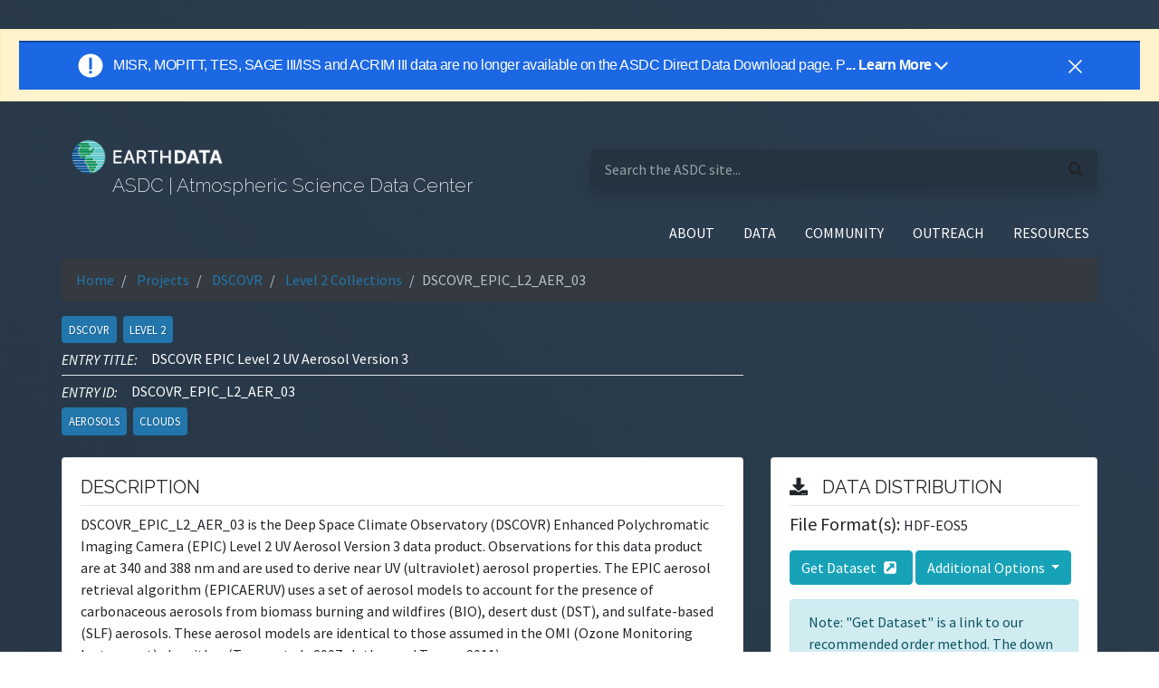

--- FILE ---
content_type: text/html; charset=utf-8
request_url: https://asdc.larc.nasa.gov/project/DSCOVR/DSCOVR_EPIC_L2_AER_03
body_size: 38470
content:
<!doctype html>

<html lang="en">

<head>
    <title>ASDC | DSCOVR_EPIC_L2_AER_03</title>
    <meta http-equiv="X-UA-Compatible" content="IE=edge">
    <meta name="viewport" content="width=device-width, initial-scale=1">
    
    <link rel="icon" type="image/png" href="/static/images/favicon.ico" sizes="32x32" />

    <link href="https://fonts.googleapis.com/css?family=IBM+Plex+Mono:300,400|Raleway:200,400|Source+Sans+Pro:400,400i&display=swap" rel="stylesheet">

    <link rel="stylesheet" type="text/css" href="/static/css/fontawesome.all.min.css">
    <link rel="stylesheet" type="text/css" href="/static/css/application.css">
    <link rel="stylesheet" type="text/css" href="/static/css/custom.css">
    <link rel="stylesheet" type="text/css" href="/static/css/main.css">
    <link rel="stylesheet" type="text/css" href="/static/css/bootstrap/bootstrap.min.css">
    <link rel="stylesheet" type="text/css" href="/static/css/datatables.min.css">
    <link rel="stylesheet" type="text/css" href="/static/css/header_footer.css">
    <script type="text/javascript" src="/static/js/update_external_links.js"></script>

    <script async type="text/javascript" src="https://dap.digitalgov.gov/Universal-Federated-Analytics-Min.js?agency=NASA&subagency=LARC" id="_fed_an_ua_tag"></script>
    <script async src="//script.crazyegg.com/pages/scripts/0013/2090.js"></script>
    
    <!-- Client IP push to Data Layer  -->
    
        <script>
            var dataLayer = window.dataLayer = window.dataLayer || [];
                dataLayer.push({
                'event': 'ipAddress',
                'ipAddress': '10.131.0.1' //i.e.: 'ipAddress': '50.226.226.146'
            });
        </script>
    

    <!-- Google Tag Manager -->
    <script>
        (function (w, d, s, l, i) {
            w[l] = w[l] || []; w[l].push({
                'gtm.start':
                    new Date().getTime(), event: 'gtm.js'
            }); var f = d.getElementsByTagName(s)[0],
                j = d.createElement(s), dl = l != 'dataLayer' ? '&l=' + l : ''; j.async = true; j.src =
                    'https://www.googletagmanager.com/gtm.js?id=' + i + dl; f.parentNode.insertBefore(j, f);
        })(window, document, 'script', 'dataLayer', 'GTM-WNP7MLF');
    </script>
    <!-- End Google Tag Manager -->

    <script src="/static/js/jquery-3.5.1.min.js"></script>
    <script src="/static/js/bootstrap/bootstrap.bundle.min.js"></script>

    
<script>
    var collapse = true;
    $('#abstract-expander').click(function () {
        if (collapse == true) {
            $(this).text('Read Less')
        } else {
            $(this).text('Read More')
        }
        collapse = !collapse;
    });
</script>

    
    

</head>

<body class="eui-layout d-flex flex-column min-vh-100 font-source-sans">
    <!-- Google Tag Manager (noscript) -->
    <noscript>
        <iframe src="https://www.googletagmanager.com/ns.html?id=GTM-WNP7MLF" height="0" width="0"
            style="display:none;visibility:hidden"></iframe>
    </noscript>
    <!-- End Google Tag Manager (noscript) -->
    <div id="earthdata-tophat2" style="height: 32px;"></div>
    <!-- Start Earthdata Status Bar -->
    <h5>
        <div class="alert alert-warning text-center rounded-0 mb-20px" role="alert" id="earthdata-notification-banner"></div>
    </h5>
    <script type="text/javascript" src="https://status.earthdata.nasa.gov/assets/banner_widget.js"></script>
    <!-- End Earthdata Status Bar -->

    

<nav class="navbar navbar-dark navbar-expand-lg pr-0 pl-2 pb-2 pt-2 col-md-11 mx-auto">
    <div class="eui-masthead-logo eui-application-logo row container d-flex">
        <div class="masthead-inner pr-2 col">
            <h1 class="font-raleway text-light">
                <a class="navbar-brand mr-0" href="/"></a>
            </h1>
            <h3 class="font-raleway text-light pt-1 ml-5">
                ASDC | Atmospheric Science Data Center
            </h3>
        </div>
        <div class="masthead-inner-search pl-2 col">
            <form class="search-bar form-inline rounded w-100" action="/search" method="GET">
                <div class="justify-content-between align-items-baseline w-100 d-flex shadow rounded">
                    <input class="pl-3 mr-1 search-bar-inner w-75 border-0 text-white"
                        aria-label="search-this-site"
                        placeholder="Search the ASDC site..."
                        name="query">
                    <i class="fas fa-search mr-3" aria-hidden="true"></i>
                </div>
            </form>
        </div>
    </div>
</nav>
<nav class="navbar navbar-dark navbar-expand-lg p-2 col-md-11 mx-auto">
    <button class="navbar-toggler ml-auto border-0 pr-0 mb-1" type="button" data-toggle="collapse" data-target="#navbarSupportedContent"
        aria-controls="navbarSupportedContent" aria-expanded="false" aria-label="Toggle navigation">
        <span class="navbar-toggler-icon"></span>
    </button>
    <div class="collapse navbar-collapse text-right" id="navbarSupportedContent">
        <ul class="navbar-nav ml-auto text-white">
            <li class="nav-item dropdown pl-2 pr-2">
                <a class="nav-link text-white" href="/about" id="navbarDropdownAbout" role="button"
                    data-toggle="dropdown" aria-haspopup="true" aria-expanded="false">
                    ABOUT
                </a>
                <div class="dropdown-menu dropdown-menu-right text-right" aria-labelledby="navbarDropdownAbout">
                    <a class="dropdown-item" href="/about">About ASDC</a>
                    <a class="dropdown-item" href="/contact-us">Contact Us</a>
                </div>
            </li>
            <li class="nav-item dropdown pl-2 pr-2">
                <a class="nav-link text-white" href="/data/" id="navbarDropdownData" role="button"
                    data-toggle="dropdown" aria-haspopup="true" aria-expanded="false">
                    DATA
                </a>
                <div class="dropdown-menu dropdown-menu-right text-right" aria-labelledby="navbarDropdownData">
                    <a class="dropdown-item" href="/data/">Direct Data Download</a>
                    <a class="dropdown-item ext_link"
                        href="https://search.earthdata.nasa.gov/search?fdc=Atmospheric%20Science%20Data%20Center%20(ASDC)"
                        target="_blank">Find Data</a>
                    <a class="dropdown-item" href="/browse-projects">Browse Projects</a>
                    <a class="dropdown-item" href="/projects">Explore Collections</a>
                    <a class="dropdown-item" href="/tools-and-services">Tools and Services</a>
                    <a class="dropdown-item " href="/soot/">Sub-Orbital Order Tool</a>
                    <a class="dropdown-item ext_link" href="https://opendap.larc.nasa.gov/opendap">OPeNDAP</a>
                    <a class="dropdown-item ext_link" href="https://gis.earthdata.nasa.gov/portal/home/">ArcGIS Portal</a>
                    <a class="dropdown-item ext_link" href="https://earthdata.nasa.gov/">Earthdata Search</a>
                </div>
            </li>
            <li class="nav-item dropdown pl-2 pr-2">
                <a class="nav-link text-white" href="#" id="navbarDropdownCommunity" role="button" data-toggle="dropdown"
                    aria-haspopup="true" aria-expanded="false">
                    COMMUNITY
                </a>
                <div class="dropdown-menu dropdown-menu-right text-right" aria-labelledby="navbarDropdownCommunity">
                    <a class="dropdown-item" href="/forum">Earthdata Forum</a>
                </div>
            </li>
            <li class="nav-item dropdown pl-2 pr-2">
                <a class="nav-link text-white" href="#" id="navbarDropdownResources" role="button" data-toggle="dropdown"
                    aria-haspopup="true" aria-expanded="false">
                    OUTREACH
                </a>
                <div class="dropdown-menu dropdown-menu-right text-right" aria-labelledby="navbarDropdownResources">
                    <a class="dropdown-item" href="/data-in-action">Data In Action</a>
                    <a class="dropdown-item" href="/data-e-learning">Data-E-Learning</a>
                    <a class="dropdown-item" href="/outreach-materials">Outreach Materials</a>
                </div>
            </li>
            <li class="nav-item dropdown pl-2 pr-2">
                <a class="nav-link text-white" href="#" id="navbarDropdownResources" role="button" data-toggle="dropdown"
                    aria-haspopup="true" aria-expanded="false">
                    RESOURCES
                </a>
                <div class="dropdown-menu dropdown-menu-right text-right" aria-labelledby="navbarDropdownResources">
                    <a class="dropdown-item" href="/glossary">Glossary</a>
                    <a class="dropdown-item" href="/citing-data">Citing Data</a>
                    <a class="dropdown-item" href="/publications">Publications</a>
                    <a class="dropdown-item" href="/relevant-links">Relevant Links</a>
                    <a class="dropdown-item" href="/copyright-information">Copyright Information</a>
                    <a class="dropdown-item" href="/discrepancies-and-known-issues">Discrepancies and Known Issues</a>
                    <a class="dropdown-item" href="https://asdc.larc.nasa.gov/documents/HOW_TO_PUBLISH_DATA_AT_THE_ASDC.docx">How to Publish Data at the ASDC</a>
                </div>
            </li>
            
        </ul>
    </div>
</nav>
    

    <main class="mb-5">
        <div>
            <section class="col-md-11 mx-auto">
                
                <nav class="mb-3" aria-label="breadcrumb">
                    <ol class="bg-dark breadcrumb">
                        <li class="breadcrumb-item"><a href="/">Home</a></li>
                        
                            
                                <li class="breadcrumb-item text-break">
                                    <a href="/projects">
                                        Projects
                                    </a>
                                </li>
                            
                        
                            
                                <li class="breadcrumb-item text-break">
                                    <a href="/project/DSCOVR">
                                        DSCOVR
                                    </a>
                                </li>
                            
                        
                            
                                <li class="breadcrumb-item text-break">
                                    <a href="/project/DSCOVR?level=2">
                                        Level 2 Collections
                                    </a>
                                </li>
                            
                        
                            
                                <li class="breadcrumb-item active text-break" aria-current="page">DSCOVR_EPIC_L2_AER_03</li>
                            
                        
                    </ol>
                </nav>
                
                
                
<div class="text-white">
    <h6>
        <a href="/project/DSCOVR?level=2">
            <span class="eui-badge--md mr-1">
                DSCOVR
            </span>
            <span class="eui-badge--md">
                
                    Level 2
                
            </span>
        </a>
    </h6>
    <div class="row">
        <div class="col col-xl-8 d-block">
            <h6 class="text-break mb-0"> <span class="pl-0 font-source-sans-ital text-uppercase">Entry Title: </span> DSCOVR EPIC Level 2 UV Aerosol Version 3</h6>
            <hr class="border-top my-2">
            <h6 class="text-break"><span class=" pl-0 font-source-sans-ital text-uppercase">Entry ID: </span>
                DSCOVR_EPIC_L2_AER_03</h6>
            <h6>
                
                    
                    <span id="Aerosols" class="eui-badge--md discipline mb-3 mr-1" data-toggle="tooltip" data-placement="top"
                        title="Suspension of particles of condensed matter (liquid, solid, or mixed) in a carrier gas (usually air). Aerosols are important in the atmosphere as nuclei for the condensation of water droplets and ice crystals, as participants in various chemical cycles, and as absorbers and scatterers of solar radiation, thereby influencing the radiation budget of the earth-atmosphere system, which in turn influences the climate on the surface of the Earth.">Aerosols</span>
                
                    
                    <span id="Clouds" class="eui-badge--md discipline mb-3 mr-1" data-toggle="tooltip" data-placement="top"
                        title="A visible aggregate of minute water droplets and/or ice crystals in the atmosphere above the Earth&#x27;s surface.">Clouds</span>
                
            </h6>
        </div>
    </div>
</div>

<div class="row">
    <div class="col-xl-8">
        <div class="card mb-2">
            <div class="card-body">
                
                
                <aside>
                    <h5 class="text-uppercase font-raleway">Description</h5>
                    <hr class="my-2">
                    <p>DSCOVR_EPIC_L2_AER_03 is the Deep Space Climate Observatory (DSCOVR) Enhanced Polychromatic Imaging Camera (EPIC) Level 2 UV Aerosol Version 3 data product. Observations for this data product are at 340 and 388 nm and are used to derive near UV (ultraviolet) aerosol properties. The EPIC aerosol retrieval algorithm (EPICAERUV) uses a set of aerosol models to account for the presence of carbonaceous aerosols from biomass burning and wildfires (BIO), desert dust (DST), and sulfate-based (SLF) aerosols. These aerosol models are identical to those assumed in the OMI (Ozone Monitoring Instrument) algorithm (Torres et al., 2007; Jethva and Torres, 2011).</p>
                    <div class="collapse" id="abstract-after">
                        <p>Aerosol data products generated by the EPICAERUV algorithm are aerosol extinction optical depth (AOD) and single scattering albedo (SSA) at 340, 388, and 500 nm for clear sky conditions. AOD of absorbing aerosols above clouds is also reported (Jethva et al., 2018). In addition, the UV Aerosol Index (UVAI) is calculated from 340 and 388 nm radiances for all sky conditions. AOD is a dimensionless measure of the extinction of light y aerosols due to the combined effect of scattering and absorption. SSA represents the fraction of extinction solely due to aerosol scattering effects. The AI is a residual parameter that quantifies the difference in spectral dependence between measured and calculated near UV radiances, assuming a purely molecular atmosphere. Because most of the observed positive residuals are associated with absorbing aerosols, this parameter is commonly known as the UV Absorbing Aerosol Index. EPIC-derived aerosol parameters are reported at a 10 km (nadir) resolution.</p>
                    </div>
                    <a id="abstract-expander" data-toggle="collapse" href="#abstract-after" role="button"
                        aria-expanded="false" aria-controls="abstract-after">
                        Read More
                    </a>
                </aside>
                
                
            </div>
        </div>

        
        <div class="card mb-2">
            <div class="card-body">
                <h5 class="text-uppercase font-raleway text-nowrap"><i class="fas fa-book mr-2"></i>DOI</h5>
                <hr class="my-2">
                <div class="citation">10.5067/EPIC/DSCOVR/L2_AER_03</div>
                <hr class="my-2">
                
                <a href="/project/DSCOVR/DSCOVR_EPIC_L2_AER_03/citation">
                    Citation Styles for this Dataset</a>
                
            </div>
        </div>
        

        
        <div class="card mb-2">
            <div class="card-body">
                <h5 class="text-uppercase font-raleway text-nowrap"><i class="fas fa-book mr-2"></i>Publications which Cite this Collection</h5>
                <hr class="my-2">
                
                <p class="font-raleway card-subtitle mb-1 text-muted">
                    Ahn, Changwoo; Torres, Omar; Jethva, Hiren; Tiruchirapalli, Ramaswamy; Huang, Liang‐Kang
                    (2020).
                    Evaluation of Aerosol Properties Observed by DSCOVR/EPIC Instrument From the Earth‐Sun Lagrange 1 Orbit.
                    
                    
                    
                    
                    
                </p><br>
                
            </div>
        </div>
        

        <div class="card mb-2">
            <div class="card-body">
                <h5 class="text-uppercase font-raleway"><i class="far fa-file-alt mr-2"></i>Resources and Documentation</h5>
                <hr class="my-2">
                <p>
                    <a  href="https://forum.earthdata.nasa.gov/"
                        target="_blank">Earthdata Forum</a>
                </p>
                
                
                
                
                    
                        
                    
                
                
                
                <h5 class="text-uppercase font-source-sans-ital mt-4">PROJECT HOME PAGE</h5>
                    
                    
                        
                        <p class="mb-0">
                            <a href="https://epic.gsfc.nasa.gov/science/products/uv" target="_blank">
                            DSCOVR EPIC UV Aerosol Products Overview
                            </a>
                        </p>
                        
                    
                        
                        <p class="mb-0">
                            <a href="https://epic.gsfc.nasa.gov/science/pubs" target="_blank">
                            Publications Listing for DSCOVR EPIC
                            </a>
                        </p>
                        
                    
                    
                
                
                
                
                
                <h5 class="text-uppercase font-source-sans-ital mt-4">VIEW RELATED INFORMATION</h5>
                    
                        
                        
                        <ul>
                            <p class="text-uppercase font-source-sans-ital mt-4">ALGORITHM DOCUMENTATION</p>
                            
                                
                                <li>
                                    <a href="https://asdc.larc.nasa.gov/documents/dscovr/EPICSO2_L2_summary_final.pdf" target="_blank">
                                    Description of the DSCOVR/EPIC volcanic SO2 Level 2 Algorithm
                                    </a>
                                </li>
                                
                            
                                
                                <li>
                                    <a href="https://asdc.larc.nasa.gov/documents/dscovr/DSCOVR_EPIC_Geolocation_Quality_V03.pdf" target="_blank">
                                    EPIC Geolocation Quality Summary Algorithm Revision 06 Product Version 03
                                    </a>
                                </li>
                                
                            
                        </ul>
                        
                        <ul>
                            <p class="text-uppercase font-source-sans-ital mt-4">DATA CITATION GUIDELINES</p>
                            
                                
                                <li>
                                    <a href="https://asdc.larc.nasa.gov/citing-data" target="_blank">
                                    How to cite ASDC data
                                    </a>
                                </li>
                                
                            
                        </ul>
                        
                        <ul>
                            <p class="text-uppercase font-source-sans-ital mt-4">PROCESSING HISTORY</p>
                            
                                
                                <li>
                                    <a href="https://asdc.larc.nasa.gov/documents/dscovr/DSCOVR_EPIC_Data_Format_Control_Book_V03.pdf" target="_blank">
                                    EPIC Data Format Control Book Specification, Version 3, September 19, 2018
                                    </a>
                                </li>
                                
                            
                        </ul>
                        
                    
                
                
            </div>
        </div>

        
        <div class="card mb-2">
            <div class="card-body">
                <h5 class="text-uppercase font-raleway"><i class="fas fa-tags mr-2"></i>Keywords</h5>
                <hr class="my-2">
                <div id="keywordsContainer">
                    <ul class="nav nav-pills d-flex align-items-center mb-3" id="keywords" role="tablist">
                        <li class="nav-item">
                            
                            <a class="nav-link active" id="sk-tab" data-toggle="pill" href="#sk" role="tab"
                                aria-controls="sk" aria-selected="false">
                                <p class="mb-0 font-source-sans-ital text-uppercase">Science Keywords</p>
                            </a>
                            
                        </li>
                        <li class="nav-item">
                            
                            <a class="nav-link disabled">
                                <p class="mb-0 font-source-sans-ital text-uppercase"><i>Ancillary Keywords</i></p>
                            </a>
                            
                        </li>
                    </ul>

                    <div class="tab-content" id="keyword-tab-content">
                        
                        <div class="tab-pane fade active show" id="sk" role="tabpanel" aria-labelledby="sk-tab">
                            <h5 class="font-source-sans-ital">From GCMD Science Keywords:</h5>
                            <ul id="ek-el">
                                
                                <li> ATMOSPHERIC CHEMISTRY </li>
                                
                                <li> CLOUD FRACTION &gt; CLOUD PROPERTIES </li>
                                
                                <li> AEROSOLS </li>
                                
                                <li> UV AEROSOL INDEX &gt; AEROSOL OPTICAL DEPTH/THICKNESS </li>
                                
                                <li> AEROSOL OPTICAL DEPTH/THICKNESS </li>
                                
                                <li> DUST/ASH/SMOKE </li>
                                
                                <li> PARTICULATE MATTER </li>
                                
                            </ul>
                        </div>
                        

                        
                    </div>
                </div>
            </div>
        </div>
        

        
        
        
    </div>

    <div class="col-xl-4 mb-3">
        <div class="card mb-2">
            <div class="card-body">
                <h5 class="text-uppercase font-raleway"><i class="fas fa-download mr-3"></i>Data Distribution</h5>
                <hr class="my-2">

                

                    
                        <h5 class="d-inline">File Format(s): </h5>
                        <p class="d-inline mb-3">
                            
                            HDF-EOS5
                            
                            
                        </p>
                    

                    
                    <div class="my-3">
                        
                            <a class="btn btn-info text-white" href=https://search.earthdata.nasa.gov/search/granules?p=C1962643459-LARC_ASDC>
                                <!-- @formatter:off -->
                                Get Dataset
                            </a>
                        
                        <div class="btn-group" role="group">
                            
                            <button id="btnGroupDrop1" type="button" class="btn btn-info btn-secondary dropdown-toggle " data-toggle="dropdown" aria-haspopup="true" aria-expanded="false">
                                Additional Options
                            </button>
                            <div class="dropdown-menu" aria-labelledby="btnGroupDrop1">
                                
                                    
                                
                                    
                                        <a class="dropdown-item" href="https://asdc.larc.nasa.gov/data/DSCOVR/EPIC/L2_AER_03/">DIRECT DOWNLOAD</a>
                                    
                                
                                
                                    
                                    
                                        <a class="dropdown-item" href="https://opendap.larc.nasa.gov/opendap/DSCOVR/EPIC/L2_AER_03/contents.html">OPENDAP DATA</a>
                                    
                                
                            </div>
                        </div>
                    </div>
                    
                    <p class="alert alert-info mb-0">
                        Note: "Get Dataset" is a link to our recommended order method. The down arrow will show you
                        additional options.
                    </p>
                    
                

                

                
            </div>
        </div>
        <div class="card mb-2">
            <div class="card-body">

                    <h5 class="text-uppercase font-raleway"><i class="fas fa-globe-americas mr-3"></i>Spatial Information</h5>
                    <hr class="my-2">
                    <div class="spatial-container">
                        <img class="image" src="/static/images/map.png" alt="spatial-coverage-map">
                        
                        
                        <style>
                            #overlay-0 {
                                background: rgba(38, 111, 135, 0.7);
                            }

                            #overlay-pin-0 {
                                display: none;
                            }
                        </style>
                        
                        <div class="overlay" id="overlay-0" style="
                            
                                top: 0.0%;
                            
                                height: 100.0%;
                            
                                left: 0.0%;
                            
                                width: 100.0%;
                            ">

                            
                        </div>
                        

                    </div>
                    <b>Spatial Coverage: </b>
                    
                        (S: -90, N: 90),
                        (W: -180, E: 180)
                    <br />
                    <b>Spatial Coverage Type:
                    </b>Not provided<br />
                    
                    
                    
                    
                    
                    
                    <b>Coordinate System: </b>Cartesian<br />
                    <b>Granule Spatial Representation: </b>
                    Cartesian<br />

            </div>
        </div>

        
        <div class="card mb-2">
            <div class="card-body">
                
                <h5 class="text-uppercase font-raleway"><i class="fas fa-map-marked-alt mr-2"></i>Locations</h5>
                <hr class="my-2">
                
                <span class="eui-badge--md">
                    
                    GLOBAL
                    
                </span>
                
            </div>
        </div>
        

        
        <div class="card mb-2">
            <div class="card-body">
                <h5 class="text-uppercase font-raleway"><i class="far fa-calendar-alt mr-2"></i>Temporal Information</h5>
                <hr class="my-2">
                <b>Temporal Coverage: </b>
                
                <span id="tempc">
                    2015-06-16 - Present
                </span>
                
                <br />
                
            </div>
        </div>
        


        
        <div class="card mb-2">
            <div class="card-body">
                <div class="content-block">
                    <h5 class="text-uppercase font-raleway"><i class="fas fa-satellite mr-2"></i>Platforms</h5>
                    <hr class="my-2">
                    
                    <h5 class="text-uppercase font-source-sans-ital">Solar/Space Observation Satellites</h5>
                    <div>
                        
                        <div class="card">
                            
                            <div class="card-header">
                                <span class="card-badge">DSCOVR</span>
                                <h6 class="card-header-title d-flex align-items-center justify-content-end mr-2">
                                    Deep Space Climate Observatory</h6>
                            </div>
                            <div class="card-body">
                                

                                
                                <h6 class="card-title mb-1">EPIC</h6>
                                
                                <h6 class="card-subtitle mb-3 text-muted">
                                    Earth Polychromatic Imaging Camera
                                </h6>
                                
                                
                                
                                
                            </div>
                            
                        </div>
                        
                    </div>
                    
                </div>
            </div>
        </div>
        

        <div class="card mb-2">
            <div class="card-body">
                <div class="content-block">
                    <h5 class="text-uppercase font-raleway"><i class="far fa-clock mr-2"></i>Metadata Dates</h5>
                    <hr class="my-2">
                    
                    <div class="text-muted">
                        <em>Created on </em>2020-10-29
                    </div>
                    
                    
                    <div class="text-muted">
                        <em>Last updated on </em>2023-08-15
                    </div>
                    
                </div>
            </div>
        </div>

    </div>
</div>

<script>
    document.getElementById('-tab').addEventListener("click", function () {
        var longName = '';
        var shortName = '';
        document.querySelector('#MenuButton').textContent = shortName;
        document.querySelector('#longName').textContent = longName;
    });

    var toggler = document.getElementsByClassName("caret");
    var i;

    for (i = 0; i < toggler.length; i++) {
        toggler[i].addEventListener("click", function () {
            this.parentElement.querySelector(".nested").classList.toggle("active");
            this.classList.toggle("caret-down");
        });
    }
</script>

            </section>
        </div>
    </main>

    

<footer class="footer pt-5 mt-auto">
    <section class="col-md-11 mx-auto">
        <div class="row d-flex justify-content-between mb-4">
            <div class="col-xs-12 col-sm-6 col-lg-2 pt-3">
                <h5 class="text-uppercase font-raleway">About</h5>
                <ul class="m-0 p-0">
                    <li><a href="/about">About ASDC</a></li>
                    <li><a href="/citing-data">Citing Our Data</a></li>
                    <li><a href="https://www.nasa.gov/about/highlights/HP_Privacy.html" rel="nofollow" class="ext_link">NASA Web
                            Privacy Policy</a></li>
                    <li><a href="https://www.nasa.gov/accessibility/">Accessibility</a></li>
                    <li><a href="/copyright-information">Copyright Information</a></li>
                </ul>
            </div>
            <div class="col-xs-12 col-sm-6 col-xl-2 pt-3">
                <h5 class="text-uppercase font-raleway">Learn</h5>
                <ul class="m-0 p-0">
                    <li><a href="https://mynasadata.larc.nasa.gov" target="_blank" alt="Opens to My NASA Data website" class="ext_link">My NASA Data</a>
                    </li>
                    <li><a href="/rss">RSS Feeds</a></li>
                </ul>
            </div>
            <div class="col-xs-12 col-sm-6 col-xl-2 pt-3">
                <h5 class="text-uppercase font-raleway">Use</h5>
                <ul class="m-0 p-0">
                    <li><a href="https://gis.earthdata.nasa.gov/portal/home/" rel="nofollow" class="ext_link">ArcGIS</a></li>
                    <li><a href="/soot/" rel="nofollow">Sub-Orbital Order Tool (SOOT)</a></li>
                    <li><a href="https://subset.larc.nasa.gov/calipso" rel="nofollow" class="ext_link">CALIPSO Search and Subset
                            Tool</a>
                    </li>
                    <li><a href="https://subset.larc.nasa.gov/ceres/login.php" rel="nofollow" class="ext_link">CERES Search and
                            Subset
                            Tool</a></li>
                    <li><a href="https://ceres.larc.nasa.gov/order_data.php" rel="nofollow" class="ext_link">CERES
                            Subset/Visualization
                            Tool</a></li>
                    <li><a href="/data/">Direct Data Download</a></li>
                    <li><a href="https://l0dup05.larc.nasa.gov/cgi-bin/MISR/main.cgi" rel="nofollow" class="ext_link">MISR Order
                            and
                            Customization Tool</a></li>
                    <li><a href="https://opendap.larc.nasa.gov/opendap/" rel="nofollow" class="ext_link"> OPeNDAP</a></li>
                </ul>
            </div>
            <div class="col-xs-12 col-sm-6 col-xl-2 pt-3">
                <h5 class="text-uppercase font-raleway">Explore</h5>
                <ul class="m-0 p-0">
                    <li>
                        <a
                            href="https://search.earthdata.nasa.gov/search?fdc=Atmospheric%20Science%20Data%20Center%20(ASDC)" class="ext_link">Earthdata
                            Search</a></li>
                    <li><a href="https://worldview.earthdata.nasa.gov/" class="ext_link">EOSDIS Worldview</a></li>
                    <li><a href="https://power.larc.nasa.gov" target="_blank" alt="Opens POWER website" class="ext_link">POWER</a></li>
                    <li><a href="/tools-and-services">Tools And Services</a></li>
                </ul>
            </div>
            <div class="col-xs-12 col-sm-6 col-xl-2 pt-3">
                <h5 class="text-uppercase font-raleway">Support</h5>
                <ul class="m-0 p-0">
                    <li><a href="/forum">Earthdata Forum</a></li>
                    <li><a href="/glossary">Glossary</a></li>
                </ul>
                <div class="social-media">
                    <div class="btn-group">
                        <a class="btn pl-0 pr-2 mr-1" href="https://www.facebook.com/NASAEarthData" aria-label="Go to NASA Earthdata's Facebook">
                            <i class="fa fa-facebook"></i>
                        </a>
                        <a class="btn pl-1 mr-4" href="https://twitter.com/NASAEarthData" aria-label="Go to NASA Earthdata's Twitter">
                            <i class="fa fa-twitter"></i>
                        </a>
                    </div>
                </div>
            </div>
        </div>
    </section>
    <section class="col-md-11 mx-auto">
        <div class="row d-flex justify-content-end border-top border-white mb-4 text-right pt-3">
            <ul class="m-0 p-0">
                <li>
                    <div class="icsulogo">
                        <a href="https://worlddatasystem.org/" target="_blank" alt="opens to International Council for Science World Data Centres">
                            <img class="py-1" src="https://asdc.larc.nasa.gov/static/images/wds_reverse-79.png"
                                alt="ICSU-WDS - International Council for Science World Data Centres"
                                title="ICSU-WDS - International Council for Science World Data Centres" />
                        </a>
                    </div>
                </li>
                <li>NASA Official: Jeff Walter</li>
                <li>Site Curator:
                    <a href="javascript:window.feedback.showForm()" aria-label="Open the feedback form">
                        NASA Langley ASDC User Services
                    </a>
                </li>
                <li>
                    <div id="Updated" class="list"></div>
                </li>
            </ul>
        </div>
    </section>
</footer>

    <script src="/static/js/main.js"></script>
    <script src="/static/js/eui.js"></script>
    <!-- NASA ED Tophat Script -->
    <script src="https://cdn.earthdata.nasa.gov/tophat2/tophat2.js" id="earthdata-tophat-script" data-current-daac="ASDC"
        data-show-fbm="true" data-show-status="true"></script>
    <!-- NASA ED Feedback Module -->
    <script type="text/javascript" src="https://fbm.earthdata.nasa.gov/for/ASDC/feedback.js"></script>
    <script type="text/javascript">
        $(document).ready(function () {
            // Add external link icons.
            updateExternalLinks();
            // Init Feedback Module; hide left-side "feedback" bar.
            window.feedback.init({showIcon: false});
        });
    </script>
</body>

</html>

--- FILE ---
content_type: text/css; charset="utf-8"
request_url: https://asdc.larc.nasa.gov/static/css/header_footer.css
body_size: 3726
content:
/* ---------------------- HEADER ---------------------- */
 .eui-masthead-logo h1 {
    font-size: 2em;
    line-height: 0.8em;
    font-weight: 100;
    display: inline;
    height: 40px;
    vertical-align: bottom;
}

.eui-masthead-logo h3 {
    font-size: 1.3rem;
    line-height: 0.8em;
    font-weight: 100;
    display: flex;
}

.masthead-inner {
    display: inline !important;
    padding-bottom: 0;
    height: 100%;
}

.masthead-inner-search {
    box-sizing: border-box;
    height: 100%;
    width: 50vh;
    min-width: 10vh;
    float: right;
}

@media(max-width: 1430px) {
    .masthead-inner {
        width: 100%;
    }
    .mastheade-inner-search {
        width: 100%;
    }
}

.eui-masthead-logo:last-child {
    margin-right: 0;
}

.eui-masthead-logo.eui-application-logo a:link {
    background-image: url("../images/app-logo_2x.png");
    background-size: cover;
}

.eui-masthead-logo.eui-application-logo a:hover {
    background-image: url("../images/app-logo_hover_2x.png");
    background-size: cover;
}

.eui-masthead-logo.eui-application-logo a span.eui-badge--sm {
    float: right;
    margin-right: 30px;
}

.eui-masthead-logo {
    float: left;
    display: block;
    margin-right: 2.35765%;
    width: 100%;
    padding: 0.5em 0 0 0;
}

.eui-masthead-logo h1 a:link {
    overflow: hidden;
    -webkit-transition: background-image 0.1s linear;
    -moz-transition: background-image 0.1s linear;
    transition: background-image 0.1s linear;
    width: 180px;
    height: 100%;
    display: inline-block;
    background-repeat: no-repeat; 
}
.eui-masthead-logo h1 a:link:before {
    content: "";
    display: block;
    width: 0;
    height: 100%; 
}

@media only screen and (-webkit-min-device-pixel-ratio: 1.3), only screen and (min--moz-device-pixel-ratio: 1.3), only screen and (-o-min-device-pixel-ratio: 1.3 / 1), only screen and (min-resolution: 125dpi), only screen and (min-resolution: 1.3dppx) {
    .eui-masthead-logo h1 a:link {
        background-size: auto 50px; 
    }
    .eui-masthead-logo.eui-earthdata-logo a:link {
        background-image: url(../images/app-logo_2x.png); 
    }
    .eui-masthead-logo.eui-earthdata-logo a:hover {
        background-image: url(../images/app-logo_hover_2x.png); 
    }
}
.eui-masthead-logo.eui-application-logo a:link, .eui-masthead-logo.eui-application-logo a:visited {
    height: inherit;
    overflow: inherit;
    padding: 23px 0 5px 70px;
    font-size: 0.8em;
}
.eui-masthead-logo.eui-earthdata-logo a:link {
    overflow: hidden;
    background-image: url(/static/images/app-logo.png);
    font-size: 0; 
}
.eui-masthead-logo.eui-earthdata-logo a:link:before {
    content: "";
    display: block;
    width: 0;
    height: 100%; 
}

.eui-masthead-logo.eui-earthdata-logo a:hover {
    background-image: url(../images/app-logo_hover.png); 
}

/* ---------------------- SEARCH ---------------------- */

.search-bar {
    background: rgba(35, 48, 61, 0.75);
    height: 100%;
}

.search-bar-inner {
    background: transparent;
}

/* ---------------------- FOOTER ---------------------- */
ul, #ek-el {
    list-style-type: none;
}

footer .social {
    text-align: center; 
}

footer {
    clear: both;
    color: white; 
    display: block;
}

footer .social {
    text-align: center; 
}

footer a:link,
footer a:visited {
    color: white;
    font-size: 0.9em;
}

footer .links .column {
    float: left;
    display: block;
    margin-right: 2.35765%;
    width: 14.70196%; 
}

footer .links .column:last-child {
    margin-right: 0; 
}

.eui-layout footer {
    padding: 1em; 
}

.font-raleway {
    font-family: 'Raleway', sans-serif;
}

.font-source-sans {
    font-family: 'Source Sans Pro', sans-serif;
}